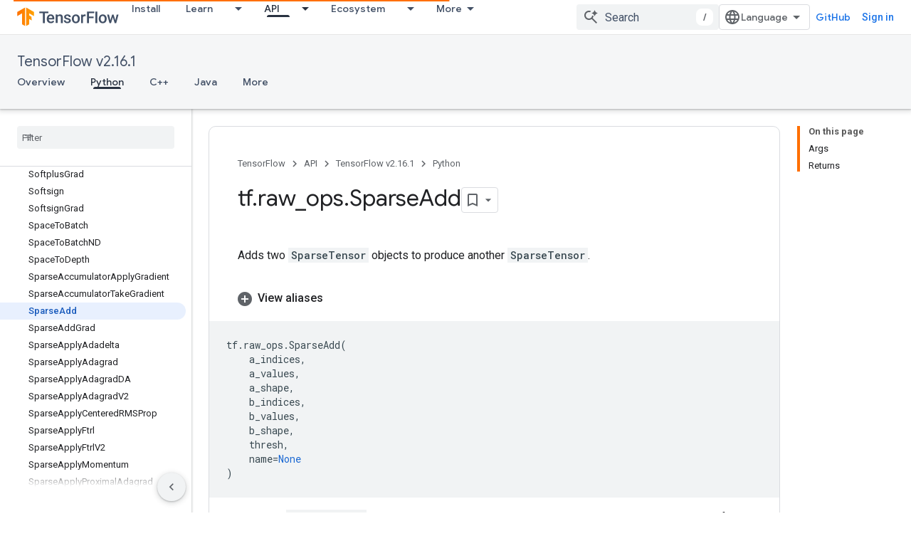

--- FILE ---
content_type: text/javascript
request_url: https://www.gstatic.com/devrel-devsite/prod/ve08add287a6b4bdf8961ab8a1be50bf551be3816cdd70b7cc934114ff3ad5f10/js/devsite_devsite_actions_module.js
body_size: -866
content:
(function(_ds){var window=this;var Bna=class extends _ds.aC{constructor(){super(...arguments);this.o=!1}connectedCallback(){super.connectedCallback();if(!this.o)try{this.o=!0;const a=document.body.querySelector(".devsite-page-title,.devsite-playlist-title,.devsite-quiz-title,[layout=docs] .devsite-article h1:first-of-type");a?(this.parentElement!==a&&a.appendChild(this),this.children.length>0&&(this.hidden=!1)):this.remove()}finally{this.o=!1}}Na(){return this}};try{customElements.define("devsite-actions",Bna)}catch(a){console.warn("Unrecognized DevSite custom element - DevsiteActions",a)};})(_ds_www);


--- FILE ---
content_type: text/javascript
request_url: https://www.gstatic.com/devrel-devsite/prod/ve08add287a6b4bdf8961ab8a1be50bf551be3816cdd70b7cc934114ff3ad5f10/js/devsite_devsite_header_module.js
body_size: -867
content:
(function(_ds){var window=this;var N3=function(a,b){_ds.jq(a,"transform","translate3d("+b+"px,0px,0px)")};var Q3=function(a){a.o=O3(a,".devsite-top-logo-row-wrapper-wrapper");a.j=O3(a,".devsite-collapsible-section");a.ea=O3(a,".devsite-doc-set-nav-row");a.setAttribute("top-row--height",`${a.o}`);a.setAttribute("bottom-row--height",`${a.j}`);a.setAttribute("bottom-tabs--height",`${a.ea}`);a.style.setProperty("--devsite-js-top-row--height",`${a.o}px`);a.style.setProperty("--devsite-js-bottom-row--height",`${a.j}px`);a.style.setProperty("--devsite-js-bottom-tabs--height",`${a.ea}px`);P3(a);a.m.resolve()},
P3=function(a){const b=a.querySelector(".devsite-collapsible-section");a.offset>=a.j&&!a.hasAttribute("bottom-row--hidden")?a.setAttribute("bottom-row--hidden",""):a.offset<a.j-a.ea&&a.hasAttribute("bottom-row--hidden")&&a.removeAttribute("bottom-row--hidden");b&&a.offset!==a.va&&(_ds.jq(b,"transform",`translate3d(0, -${a.offset}px, 0)`),R3(a),a.va=a.offset);document.body.style.setProperty("--devsite-js-header-height",`${a.oa()}px`)},Cta=function(a){var b=a.querySelector(".devsite-top-logo-row-middle");
const c=a.querySelector("devsite-search"),d=a.querySelector(".devsite-search-background");if(b&&c&&d){_ds.D(a.ra);a.qa&&window.cancelAnimationFrame(a.qa);c.removeAttribute("transition");a.removeAttribute("search-expanded");var e=new _ds.$g(b.offsetWidth,b.offsetHeight);b=new _ds.$g(c.offsetWidth,c.offsetHeight);var f=_ds.zq(c),g=document.documentElement.getAttribute("dir")==="rtl"?1:-1,h=(e.width-f.left-f.right)/b.width;e=(e.width-(b.width+f.left+f.right))*g;var k=(f=a.hasAttribute("search-active"))?
e:0,l=f?h:1;_ds.jq(d,{opacity:1,width:`${b.width}px`,height:`${b.height}px`});N3(c,a.hasAttribute("search-active")?0:e);_ds.hq(a.ra,d,_ds.Ln,()=>{const m=a.querySelector("devsite-search"),n=a.querySelector(".devsite-search-background");n&&(n.style.opacity="0");m&&(m.removeAttribute("transition"),N3(m,0),a.hasAttribute("search-active")?a.setAttribute("search-expanded",""):a.removeAttribute("search-expanded"))});a.qa=window.requestAnimationFrame(()=>{c.setAttribute("transition","");_ds.jq(d,"transform",
"scale3d("+l+",1,1)");N3(c,k)})}},Dta=async function(a,b){if(a.hasAttribute("billboard")){var c=a.querySelector("devsite-search"),d=a.querySelector("devsite-search input.devsite-search-query");a=a.querySelector(".devsite-header-billboard-search devsite-search");var e=a==null?void 0:a.querySelector("input.devsite-search-query");c&&d&&a&&e&&(b?(c.removeAttribute("disabled"),document.activeElement===e&&(await _ds.Do(),d.focus()),a.setAttribute("disabled","")):(a.removeAttribute("disabled"),document.activeElement===
d&&e.focus(),c.setAttribute("disabled","")))}},Eta=function(a){a.eventHandler.listen(a,"devsite-search-toggle",b=>{b=b.getBrowserEvent();_ds.In(b.target,null,"devsite-top-logo-row-middle")&&(b.detail.active?a.setAttribute("search-active",""):a.removeAttribute("search-active"))});a.eventHandler.listen(document.body,"devsite-sitemask-hidden",()=>{document.body.removeAttribute("devsite-book-nav--open")});a.eventHandler.listen(window,"resize",()=>{S3(a)});a.eventHandler.listen(document.body,["devsite-page-loaded",
"devsite-content-updated"],()=>{S3(a)});a.eventHandler.listen(a,"click",b=>{b.defaultPrevented||b.target.getAttribute("id")!=="devsite-hamburger-menu"||(b.preventDefault(),b.stopPropagation(),document.body.setAttribute("devsite-book-nav--open",""),a.dispatchEvent(new CustomEvent("devsite-sitemask-show",{bubbles:!0})))})},T3=function(a){if(!a.querySelector(".devsite-search-background")&&(a=a.querySelector(".devsite-top-logo-row-middle"))){const b=document.createElement("div");b.classList.add("devsite-search-background");
b.style.opacity="1";a.appendChild(b)}},R3=function(a){a.j===0?a.setAttribute("no-lower-row",""):a.removeAttribute("no-lower-row");a.querySelector(".devsite-header-billboard")?a.setAttribute("billboard",""):a.removeAttribute("billboard")},S3=function(a){window.requestAnimationFrame(()=>{a.ya.Ta()})},O3=function(a,b){return(a=a.querySelector(b))?a.getBoundingClientRect().height:0},U3=function(a,b){for(var c=0;c<b.attributes.length;++c){var d=b.attributes.item(c);a.hasAttribute(d.name)||b.removeAttribute(d.name)}for(c=
0;c<a.attributes.length;++c)d=a.attributes.item(c),b.setAttribute(d.name,d.value)},V3=function(a,b,c){b=b.querySelector(c);c=a.querySelector(c);b&&c&&(a.updated=!0,_ds.Gm(a,c,b))},Fta=function(a,b){const c=a.querySelectorAll(".devsite-header-link");b=b.querySelectorAll(".devsite-header-link");const d=a.querySelector("devsite-language-selector");a=a.querySelector("devsite-user");for(const e of b)d?d.after(e):a&&a.before(e);c.forEach(e=>{e.remove()})},Gta=class extends _ds.Hm{constructor(){super(...arguments);
this.eventHandler=new _ds.u;this.va=-1;this.ra=new _ds.u;this.qa=0;this.ua=new MutationObserver(()=>{Q3(this)});this.ya=new _ds.Nh(()=>{Q3(this);R3(this)},15);this.authUser=void 0;this.offset=this.ea=this.j=this.o=0;this.updated=!1;this.m=new _ds.Ah}static get observedAttributes(){return["offset","search-active","bottom-row--hidden"]}attributeChangedCallback(a,b,c){switch(a){case "offset":this.offset=Number(this.getAttribute("offset")||"")||0;P3(this);break;case "search-active":Cta(this);break;case "bottom-row--hidden":a=
c!==null,b=this.querySelector("devsite-search input.devsite-search-query"),c=this.querySelector(".devsite-header-billboard-search devsite-search input.devsite-search-query"),b&&c&&(a?b.value=c.value:c.value=b.value),Dta(this,a)}}connectedCallback(){Eta(this);T3(this);R3(this);Q3(this);this.ua.observe(this,{childList:!0,subtree:!0});P3(this);const a=_ds.C();this.authUser=_ds.co(_ds.eo(a.href),"authuser")}disconnectedCallback(){_ds.D(this.eventHandler);this.ua.disconnect()}oa(){return this.o+this.j-
this.offset}xa(){return this.o+this.j}cc(a){this.m&&this.m.resolve();this.m=new _ds.Ah;this.updated=!1;if(a){V3(this,a,".devsite-header-upper-tabs");V3(this,a,".devsite-collapsible-section");V3(this,a,".devsite-product-name-wrapper");V3(this,a,"devsite-language-selector");V3(this,a,"devsite-shell-activate-button");var b=a.querySelector("devsite-search"),c=this.querySelector("devsite-search");b&&c&&U3(b,c);c=a.querySelector("devsite-user");b=this.querySelector("devsite-user");c&&b&&(U3(c,b),c=_ds.C(),
c=_ds.co(_ds.eo(c.href),"authuser"),c!==this.authUser&&(this.authUser=c,b.refresh()));_ds.Gm(this,this.querySelector("cloudx-additional-tabs"),a.querySelector("cloudx-additional-tabs"),this.querySelector(".devsite-top-logo-row-middle"));Fta(this,a)}!this.updated&&a&&(_ds.qn(this),this.appendChild(a));T3(this);S3(this)}async ready(){return this.m.promise}};try{customElements.define("devsite-header",Gta)}catch(a){console.warn("devsite.app.customElement.DevsiteHeader",a)};})(_ds_www);


--- FILE ---
content_type: text/javascript
request_url: https://www.gstatic.com/devrel-devsite/prod/ve08add287a6b4bdf8961ab8a1be50bf551be3816cdd70b7cc934114ff3ad5f10/js/devsite_devsite_bookmark_module.js
body_size: -868
content:
(function(_ds){var window=this;var f0=function(a){const b=a.getName()||"",c=b.endsWith("default");let d;return{name:b,titleText:c?"My saved pages":a.getTitle()||"",updatedDate:`${((d=_ds.y(a,_ds.Pu,5))==null?void 0:_ds.Qu(d).getTime())||""}`,description:c?"Default list of saved pages":_ds.A(a,3)||"",count:Number(_ds.ek(a,6))||0,editable:!c}},opa=function(a){let b='<devsite-dropdown-list aria-label="Bookmark collections drop down" ellipsis checkboxes fetchingitems="true"';a.Xz&&(b=b+' writable addItemText="'+_ds.DC("New Collection"),
b+='"');b=b+'><span data-label="devsite-bookmark-direct-action" data-title="'+_ds.DC("Save page");b=b+'" class="material-icons bookmark-icon bookmark-action" slot="toggle">bookmark_border</span><span data-label="devsite-bookmark-direct-action" data-title="'+_ds.DC("Unsave page");return(0,_ds.O)(b+'" hidden class="material-icons bookmark-icon unbookmark-action toggled" slot="toggle">bookmark</span></devsite-dropdown-list>')},ppa=function(a){const b=a.isSignedIn,c=a.bc;var d=a.jp;const e=a.mj;var f=
a.kc;const g=a.rA,h=a.Fr,k=a.ir,l=a.Ci,m=a.Bi;a=a.dismissButton;const n=_ds.U(_ds.bD(),'<devsite-dialog class="devsite-bookmark-dialog" id="devsite-bookmark-dialog"><div class="devsite-dialog-contents">');c&&(_ds.U(n,'<h3 class="no-link">'),b?_ds.U(n,_ds.Q(g)):_ds.V(n,"Sign in to bookmark"),_ds.U(n,"</h3>"));f=b?c?_ds.Q(k):_ds.Q(f):_ds.Q(h);d=b?c?'<button class="button-primary create-profile">'+_ds.Q(d)+"</button>":'<button class="button-primary change-account">'+_ds.Q(m)+"</button>":'<button class="button button-primary sign-in-button">'+
_ds.Q(l)+"</button>";_ds.U(_ds.V(_ds.U(n,"<p>"),f),"</p>"+(b&&c?"<p>"+_ds.Q(e)+"</p>":"")+'</div><div class="devsite-dialog-buttons">'+d+'<button class="button devsite-dialog-close">'+_ds.Q(a)+"</button></div></devsite-dialog>");return n},qpa=function(a){const b=a.dismissButton;a='<devsite-dialog class="devsite-bookmark-dialog" id="devsite-bookmark-error-dialog"><div class="devsite-dialog-contents"><h3 class="no-link">Something went wrong</h3><p>'+(_ds.Q(a.error)+'</p></div><div class="devsite-dialog-buttons"><button class="button devsite-dialog-close">'+
_ds.Q(b)+"</button></div></devsite-dialog>");return(0,_ds.O)(a)},rpa=function(a){const b=a.bC;a=a.bp;const c=_ds.U(_ds.bD(),'<devsite-dialog class="devsite-bookmark-dialog devsite-receive-updates-dialog" id="devsite-receive-updates-dialog"><div class="devsite-dialog-contents"><h3 class="no-link">');_ds.V(c,"Receive email release notes?");_ds.U(_ds.V(_ds.U(c,"</h3><p>"),_ds.Q(b)),'</p></div><div class="devsite-dialog-buttons"><button class="button-primary" id="confirm-receive-updates">');_ds.V(c,"Yes");
_ds.U(c,'</button><button class="button devsite-dialog-close">'+_ds.Q(a)+"</button></div></devsite-dialog>");return c};var spa=_ds.IA(["devsite-feature-tooltip:not([rendered])>[slot]{display:none}devsite-feature-tooltip{display:block}devsite-feature-tooltip [slot].step{display:none}devsite-feature-tooltip [slot].step.current{display:block}"]);var tpa=_ds.IA(["devsite-card{visibility:hidden}devsite-card[rendered]{visibility:visible}"]);var upa=_ds.IA([':link,:visited{color:var(--devsite-link-color);outline:0;-webkit-text-decoration:var(--devsite-link-text-decoration,none);-moz-text-decoration:var(--devsite-link-text-decoration,none);text-decoration:var(--devsite-link-text-decoration,none);word-break:break-word}a:hover{-webkit-text-decoration:var(--devsite-link-text-decoration-hover);-moz-text-decoration:var(--devsite-link-text-decoration-hover);text-decoration:var(--devsite-link-text-decoration-hover)}a:focus{text-decoration:underline}a:focus img{-webkit-filter:brightness(75%);filter:brightness(75%)}.skip-link:focus{inset-block-start:var(--devsite-js-header-height);margin:8px;position:fixed;z-index:1020}.skip-link:not(:focus){background:transparent;color:transparent;display:block;height:1px;left:-500vw;overflow:hidden;position:absolute;top:-500vh;width:1px;z-index:-1}devsite-dropdown-list:not([rendered]){background:0;position:relative;visibility:hidden;z-index:2}devsite-dropdown-list[rendered]{visibility:visible}devsite-dropdown-list[icon-toggle]{--devsite-dropdown-list-toggle-height:28px;--devsite-dropdown-list-toggle-width:28px}devsite-dialog{display:none}:host{--devsite-dropdown-list-toggle-color-hover:var(\n    --devsite-secondary-text-color\n  );--devsite-dropdown-list-toggle-background-hover:var(--devsite-background-5);--devsite-dropdown-list-toggle-border-radius:50%;--devsite-dropdown-list-border-radius:8px;--devsite-dropdown-list-min-width:112px;display:block}.collection-title{-webkit-box-align:start;-moz-box-align:start;-ms-flex-align:start;-webkit-box-flex:1;-moz-box-flex:1;-webkit-align-items:start;align-items:start;display:-webkit-box;display:-webkit-flex;display:-moz-box;display:-ms-flexbox;display:flex;-webkit-flex:1;-ms-flex:1;flex:1;font:var(--devsite-h2-font);gap:10px}.collection-details p,.collection-title .title-text{overflow-wrap:break-word}.collection-title .title-text{display:block;max-width:calc(100% - 42px)}.collection-details p{margin-block:0 16px}.collection-details .icon-button{-webkit-margin-end:4px;-moz-margin-end:4px;border-radius:16px;color:var(--devsite-secondary-text-color);cursor:pointer;display:grid;margin-inline-end:4px;min-height:32px;min-width:32px;outline:0;place-content:center}.collection-details .icon-button:focus,.collection-details .icon-button:hover{background:var(--devsite-background-3)}.collection-details .icon-button[disabled]{color:rgba(0,0,0,.15);cursor:not-allowed}.collection-details .material-icons{-webkit-font-feature-settings:"liga";-moz-font-feature-settings:"liga";font-feature-settings:"liga";-moz-osx-font-smoothing:grayscale;-webkit-font-smoothing:antialiased;text-rendering:optimizeLegibility;word-wrap:normal;font:normal normal normal 24px/24px Material Icons;font-size:20px;text-transform:none}devsite-dropdown-list{--devsite-dropdown-list-toggle-icon:"more_vert"}.collection-details .collection-info{color:var(--devsite-secondary-text-color);font:400 12px/16px var(--devsite-primary-font-family)}.collection-details .collection-description{font:14px/20px var(--devsite-primary-font-family)}[slot=info-detail]{display:grid}.card-body .card-title,.card-body p{-webkit-box-orient:vertical;-webkit-line-clamp:2;display:-webkit-box;overflow:hidden}.card-body .card-title{font:400 18px/30px var(--devsite-headline-font-family);line-height:24px;margin:0}.card-body p{margin:10px 0 0;word-break:break-all}']);var xpa=async function(a){vpa(a);a.autofetch&&await wpa(a)},vpa=function(a){a.eventHandler.listen(document.body,"devsite-dialog-hide",()=>{a.showModal=!1});a.eventHandler.listen(a.shadowRoot,"DropdownItemClicked",b=>void ypa(a,b));a.eventHandler.listen(document.body,["devsite-bookmarked-path","devsite-unbookmarked-path"],b=>{b=b.getBrowserEvent();const c=b.type==="devsite-bookmarked-path"?1:-1;a.name===b.detail.Ty&&(a.count=String(Number(a.count)+c))})},wpa=async function(a){if(a.name){a.loading=
!0;try{var b=await _ds.Vha(a.name);if(!b)return}catch(e){return}var c;a.editable=!((c=a.name)==null?0:c.includes("default"));a.titleText=b.getTitle()||"";let d;a.updatedDate=`${((d=_ds.y(b,_ds.Pu,5))==null?void 0:_ds.Qu(d).getTime())||0}`;a.description=_ds.A(b,3)||"";a.count=`${_ds.ek(b,6)}`||"0";a.loading=!1}},ypa=async function(a,b){switch(b.getBrowserEvent().detail.id){case "edit":await g0(a);break;case "delete":a.Rl="delete",await a.j,a.showModal=!0}},zpa=function(a){const b=[];a.editable&&b.push({id:"edit",
title:"Edit"},{id:"delete",title:"Delete"});return(0,_ds.M)`<devsite-card
          ?full-height=${a.fullHeight}>
        <div slot="card-body" class="card-body">
          <a class="card-title"
              href="${a.titleUrl}">
            ${a.titleText}
          </a>
          <p>${a.description}</p>
        </div>
        <span slot="info-title">${h0(a)}</span>
        <span slot="info-detail" class="material-icons">
          ${_ds.L(a.editable,()=>(0,_ds.M)`
                <devsite-dropdown-list
                    icon-toggle
                    end-align
                    open-dropdown-aria-label=${"Open collection options"}
                    close-dropdown-aria-label=${"Close collection options"}
                    .listItems=${b}>
                </devsite-dropdown-list>`,()=>_ds.oA)}
        </span>
      </devsite-card>`},i0=function(a){const b=new Date(Number(a.updatedDate)),c=(new _ds.Gy("Updated {DATE}")).format({DATE:a.ea.format(b)});let d;return(0,_ds.M)`
      <div class="collection-details">
        <p class="collection-title">
          <span class="title-text">${a.titleText}</span>
          <span role="button" class="icon-button" tabindex="0"
              @click=${a.editable?a.ra:_ds.oA}
              ?disabled=${!a.editable}
              title="${a.editable?"Edit details":"Cannot edit or delete collection"}"
        aria-label="${a.titleText}, collection edit details button">
            <span class="material-icons">edit</span>
          </span>
        </p>
        <p class="collection-info">
          ${_ds.L(a.count,()=>(0,_ds.M)`${h0(a)}`)}
          ${_ds.L(a.count&&a.updatedDate,()=>(0,_ds.M)` | `)}
          ${_ds.L(a.updatedDate,()=>(0,_ds.M)`${c}`)}
        </p>
        <p class="collection-description">${(d=a.description)!=null?d:_ds.oA}</p>
      </div>`},Apa=function(a){return(0,_ds.M)`${_ds.cV(a.singleAttribute,[["title",()=>(0,_ds.M)`${a.titleText}`]],()=>(0,_ds.M)`${_ds.oA}`)}`},h0=function(a){a=(new _ds.Gy("{NUM_PAGES, selectordinal,\n        one {{START_STRONG}#{END_STRONG} Page}\n        two {{START_STRONG}#{END_STRONG} Pages}\n        few {{START_STRONG}#{END_STRONG} Pages}\n        other {{START_STRONG}#{END_STRONG} Pages}}")).format({NUM_PAGES:a.count,START_STRONG:"<strong>",END_STRONG:"</strong>"});a=(0,_ds.iQ)(_ds.Tg(a));
return(0,_ds.M)`${a}`},g0=async function(a){a.o.value&&(a.o.value.value=a.titleText);a.ma.value&&(a.ma.value.value=a.description);a.Rl="edit";await a.j;a.showModal=!0},j0=class extends _ds.aC{static get styles(){return upa}constructor(){super(["devsite-card","devsite-dialog","devsite-dropdown-list","devsite-mwc"]);this.fullHeight=this.editable=this.autofetch=!1;this.mode="details";this.showModal=!1;this.singleAttribute=null;this.Rl="edit";this.loading=!1;this.updatedDate=this.titleText=this.name=
this.count=this.description="";this.isEmailAlertsEnabled=!1;this.titleUrl="";this.dialog=null;this.eventHandler=new _ds.u;this.o=new _ds.eQ;this.ma=new _ds.eQ;this.ea=new _ds.WR(2)}connectedCallback(){super.connectedCallback();xpa(this)}disconnectedCallback(){super.disconnectedCallback();let a;(a=this.dialog)==null||a.removeAttribute("open");_ds.D(this.eventHandler)}m(){this.dialog=this.shadowRoot.querySelector("devsite-dialog")}updated(a){if(a.has("showModal")&&this.showModal){let b;(b=this.dialog)==
null||b.setAttribute("open","")}}render(){return(0,_ds.M)`
      ${_ds.L(!this.loading,()=>(0,_ds.M)`
                 ${_ds.cV(this.mode,[["card",()=>zpa(this)],["details",()=>i0(this)],["single-attribute",()=>Apa(this)]],()=>i0(this))}
              ${_ds.L(this.mode!=="single-attribute",()=>{if(this.Rl==="delete"){var a=(new _ds.Gy("You are about to delete {COLLECTION_TITLE}. This can't be undone later. Are you sure?")).format({COLLECTION_TITLE:this.titleText});a=(0,_ds.M)`
        <div class="devsite-dialog-contents delete-confirm">
          <h3>${"Confirmation"}</h3>
          <p>${a}</p>
        </div>
        </div>
        <div class="devsite-dialog-buttons">
          <button class="button button-primary devsite-dialog-close confirm"
              @click=${this.qa}>${"Yes"}</button>
          <button class="button button-secondary devsite-dialog-close cancel">
            ${"Cancel"}
          </button>
        </div>
      </devsite-dialog>`}else a=(0,_ds.M)` <div class="devsite-dialog-contents edit-modal">
        <h3>${"Edit collection"}</h3>
        <div class="form-inputs">
          <devsite-mwc
            kind="textfield"
            ${(0,_ds.gQ)(this.o)}
            type="text"
            ?charcounter="${!0}"
            label="${"Collection name"}"
            outlined
            maxlength="150"
            name="devsite-collection-title"
            required
            value="${this.titleText}"></devsite-mwc>
          <devsite-mwc
            kind="textarea"
            ${(0,_ds.gQ)(this.ma)}
            type="text"
            ?charcounter="${!0}"
            label="${"Description (optional)"}"
            maxlength="750"
            name="devsite-collection-description"
            outlined
            rows="3"
            value="${this.description}"></devsite-mwc>
        </div>
      </div>
      <div class="devsite-dialog-buttons">
        <button
          class="button button-primary save"
          @click=${this.oa}>
          ${"Save"}
        </button>
        <button class="button button-secondary devsite-dialog-close close">
          ${"Cancel"}
        </button>
      </div>`;return(0,_ds.M)`${(0,_ds.M)`<devsite-dialog class="devsite-collection-dialog">
          ${a}
        </devsite-dialog>`}`})}`)}`}ra(){let a;const b=(a=this.shadowRoot)==null?void 0:a.querySelector(".icon-button");this.dialog&&b&&(this.dialog.o=b);g0(this)}async oa(){var a,b=((a=this.o.value)==null?void 0:a.value)||"";if(b){var c;a=((c=this.ma.value)==null?void 0:c.value)||"";var d=this.name;c=this.isEmailAlertsEnabled;var e=new _ds.SM;d=_ds.B(e,1,d);b=_ds.B(d,2,b);b=_ds.B(b,3,a);b=_ds.wk(b,4,c?1:2);try{var f=await _ds.Wha(b)}catch(h){}if(f){this.titleText=f.getTitle();this.description=_ds.A(f,
3);this.dispatchEvent(new CustomEvent("UpdateCollection",{bubbles:!0,detail:f}));var g;(g=this.dialog)==null||g.removeAttribute("open");this.dispatchEvent(new CustomEvent("devsite-show-custom-snackbar-msg",{bubbles:!0,composed:!0,detail:{msg:(new _ds.Gy("Collection {COLLECTION_TITLE} updated.")).format({COLLECTION_TITLE:f.getTitle()}),showClose:!0}}))}else this.dispatchEvent(new CustomEvent("devsite-show-custom-snackbar-msg",{bubbles:!0,composed:!0,detail:{msg:"Something went wrong. Collection was not updated.",
showClose:!0}}))}else(d=this.o.value)==null||d.focus()}async qa(){await _ds.Xha(this.name);this.dispatchEvent(new CustomEvent("devsite-collection-deleted",{bubbles:!0,composed:!0,detail:{name:this.name}}));const a={msg:(new _ds.Gy("Collection {COLLECTION_TITLE} deleted.")).format({COLLECTION_TITLE:this.titleText}),showClose:!0};this.dispatchEvent(new CustomEvent("devsite-show-custom-snackbar-msg",{bubbles:!0,composed:!0,detail:a}))}};
_ds.w([_ds.F({type:Boolean}),_ds.x("design:type",Object)],j0.prototype,"autofetch",void 0);_ds.w([_ds.F({type:Boolean,La:!0}),_ds.x("design:type",Object)],j0.prototype,"editable",void 0);_ds.w([_ds.F({type:Boolean,La:!0,Aa:"full-height"}),_ds.x("design:type",Object)],j0.prototype,"fullHeight",void 0);_ds.w([_ds.F({type:String,La:!0}),_ds.x("design:type",String)],j0.prototype,"mode",void 0);_ds.w([_ds.F({type:Boolean,Aa:!1}),_ds.x("design:type",Object)],j0.prototype,"showModal",void 0);
_ds.w([_ds.F({type:String,La:!0}),_ds.x("design:type",Object)],j0.prototype,"singleAttribute",void 0);_ds.w([_ds.H(),_ds.x("design:type",String)],j0.prototype,"Rl",void 0);_ds.w([_ds.H(),_ds.x("design:type",Object)],j0.prototype,"loading",void 0);_ds.w([_ds.F({type:String,La:!0}),_ds.x("design:type",Object)],j0.prototype,"description",void 0);_ds.w([_ds.F({type:String,La:!0}),_ds.x("design:type",Object)],j0.prototype,"count",void 0);
_ds.w([_ds.F({type:String,La:!0}),_ds.x("design:type",Object)],j0.prototype,"name",void 0);_ds.w([_ds.F({type:String,Aa:"title-text",La:!0}),_ds.x("design:type",Object)],j0.prototype,"titleText",void 0);_ds.w([_ds.F({type:String,Aa:"updated-date",La:!0}),_ds.x("design:type",Object)],j0.prototype,"updatedDate",void 0);_ds.w([_ds.F({type:Boolean,Aa:"email-alerts-enabled"}),_ds.x("design:type",Object)],j0.prototype,"isEmailAlertsEnabled",void 0);
_ds.w([_ds.F({type:String,Aa:"title-url"}),_ds.x("design:type",Object)],j0.prototype,"titleUrl",void 0);var Bpa=_ds.IA(['.button,.devsite-footer-utility-button>a,button,input[type=button],input[type=file],input[type=image],input[type=reset],input[type=submit]{-ms-flex-item-align:var(--devsite-button-align-self);-webkit-margin-end:var(--devsite-button-margin-x-end);-moz-margin-end:var(--devsite-button-margin-x-end);-webkit-align-self:var(--devsite-button-align-self);align-self:var(--devsite-button-align-self);-moz-appearance:none;-webkit-appearance:none;background:var(--devsite-button-background,var(--devsite-background-1));border:var(--devsite-button-border,0);border-radius:var(--devsite-button-border-radius,2px);box-shadow:var(--devsite-button-box-shadow,0 1px 2px 0 var(--devsite-elevation-key-shadow-color),0 1px 3px 1px var(--devsite-elevation-ambient-shadow-color));-moz-box-sizing:border-box;box-sizing:border-box;color:var(--devsite-button-color);cursor:pointer;display:inline-block;font:var(--devsite-button-font,500 14px/36px var(--devsite-primary-font-family));height:var(--devsite-button-height,36px);letter-spacing:var(--devsite-button-letter-spacing,0);line-height:var(--devsite-button-line-height,36px);margin:var(--devsite-button-margin,0);margin-inline-end:var(--devsite-button-margin-x-end);max-width:var(--devsite-button-max-width,none);min-width:36px;outline:0;overflow:hidden;padding:var(--devsite-button-padding,0 16px);text-align:center;text-decoration:none;text-overflow:ellipsis;text-transform:var(--devsite-button-text-transform,uppercase);-webkit-transition:background-color .2s,border .2s,box-shadow .2s;transition:background-color .2s,border .2s,box-shadow .2s;vertical-align:middle;white-space:nowrap;width:var(--devsite-button-width,auto)}.button:focus,.button:hover,.devsite-footer-utility-button>a:focus,.devsite-footer-utility-button>a:hover,button:focus,button:hover,input[type=button]:focus,input[type=button]:hover,input[type=file]:focus,input[type=file]:hover,input[type=image]:focus,input[type=image]:hover,input[type=reset]:focus,input[type=reset]:hover,input[type=submit]:focus,input[type=submit]:hover{background:var(--devsite-button-background-hover);border:var(--devsite-button-border-hover,0);color:var(--devsite-button-color-hover,var(--devsite-button-color));font-weight:500;-webkit-text-decoration:var(--devsite-button-text-decoration-hover,none);-moz-text-decoration:var(--devsite-button-text-decoration-hover,none);text-decoration:var(--devsite-button-text-decoration-hover,none)}.button:focus,.devsite-footer-utility-button>a:focus,button:focus,input[type=button]:focus,input[type=file]:focus,input[type=image]:focus,input[type=reset]:focus,input[type=submit]:focus{box-shadow:var(--devsite-button-box-shadow-focus,none)}.button:active,.devsite-footer-utility-button>a:active,button:active,input[type=button]:active,input[type=file]:active,input[type=image]:active,input[type=reset]:active,input[type=submit]:active{background:var(--devsite-button-background-active);border:var(--devsite-button-border-active,0);box-shadow:var(--devsite-button-box-shadow-active,0 1px 2px 0 var(--devsite-elevation-key-shadow-color),0 2px 6px 2px var(--devsite-elevation-ambient-shadow-color));-webkit-transform:var(--devsite-button-transform-active,none);transform:var(--devsite-button-transform-active,none)}[foreground] .button,[foreground][background] .button{border-color:var(--devsite-foreground-button-border-color,transparent)}[foreground] .button,[foreground] .button:active,[foreground] .button:focus,[foreground] .button:hover,[foreground][background] .button,[foreground][background] .button:active,[foreground][background] .button:focus,[foreground][background] .button:hover{color:var(--devsite-foreground-button-color,var(--devsite-foreground-color,var(--devsite-primary-color,var(--devsite-button-color))))}[foreground] .button:active,[foreground] .button:focus,[foreground] .button:hover,[foreground][background] .button:active,[foreground][background] .button:focus,[foreground][background] .button:hover{background:var(--devsite-foreground-button-background-hover);border-color:var(--devsite-foreground-button-border-color-hover,transparent);color:var(--devsite-foreground-button-color-hover,var(--devsite-foreground-color,var(--devsite-primary-color,var(--devsite-button-color))))}[foreground] .button:active,[foreground][background] .button:active{background:var(--devsite-foreground-button-background-active,var(--devsite-foreground-button-background-hover));border-color:var(--devsite-foreground-button-border-color-active,transparent)}[background]:not(.devsite-landing-row-cards) .button:not([disabled]){background:var(--devsite-background-button-background,var(--devsite-background-1));border-color:var(--devsite-background-button-border-color,transparent);color:var(--devsite-foreground-button-color,var(--devsite-background-button-color,var(--devsite-button-color)))}[background]:not(.devsite-landing-row-cards) .button:not([disabled]):active,[background]:not(.devsite-landing-row-cards) .button:not([disabled]):focus,[background]:not(.devsite-landing-row-cards) .button:not([disabled]):hover{background:var(--devsite-background-button-background-hover,var(--devsite-button-background-hover));border-color:var(--devsite-background-button-border-color-hover,transparent);color:var(--devsite-foreground-button-color-hover,var(--devsite-foreground-button-color,var(--devsite-background-button-color-hover,var(--devsite-button-color))))}[background]:not(.devsite-landing-row-cards) .button:not([disabled]):active{border-color:var(--devsite-background-button-border-color-active,transparent)}.button.button-disabled,.button.button-disabled:active,.button.button-disabled:focus,.button.button-disabled:hover,[background] .button.button-disabled,[background] .button.button-disabled:active,[background] .button.button-disabled:focus,[background] .button.button-disabled:hover,[foreground] .button.button-disabled,[foreground] .button.button-disabled:active,[foreground] .button.button-disabled:focus,[foreground] .button.button-disabled:hover,body[theme] [background] .button.button-disabled,body[theme] [background] .button.button-disabled:active,body[theme] [background] .button.button-disabled:focus,body[theme] [background] .button.button-disabled:hover,body[theme] [foreground] .button.button-disabled,body[theme] [foreground] .button.button-disabled:active,body[theme] [foreground] .button.button-disabled:focus,body[theme] [foreground] .button.button-disabled:hover,button[disabled],button[disabled]:active,button[disabled]:focus,button[disabled]:hover,input[type=button][disabled],input[type=button][disabled]:active,input[type=button][disabled]:focus,input[type=button][disabled]:hover,input[type=file][disabled],input[type=file][disabled]:active,input[type=file][disabled]:focus,input[type=file][disabled]:hover,input[type=image][disabled],input[type=image][disabled]:active,input[type=image][disabled]:focus,input[type=image][disabled]:hover,input[type=reset][disabled],input[type=reset][disabled]:active,input[type=reset][disabled]:focus,input[type=reset][disabled]:hover,input[type=submit][disabled],input[type=submit][disabled]:active,input[type=submit][disabled]:focus,input[type=submit][disabled]:hover{background:var(--devsite-button-disabled-background,#ddd);border:var(--devsite-button-disabled-border,0);box-shadow:none;color:var(--devsite-button-disabled-color,var(--devsite-tertiary-text-rgba));cursor:default;line-height:var(--devsite-button-disabled-line-height,36px);pointer-events:none}.button-blue,.button-green,.button-primary,.button-red,body devsite-footer-utility .devsite-footer-utility-button>a{background:var(--devsite-button-primary-background,var(--devsite-button-color));border:0;color:var(--devsite-button-primary-color,var(--devsite-inverted-text-color));line-height:var(--devsite-button-primary-line-height,36px)}@media (forced-colors:active){.button-blue,.button-green,.button-primary,.button-red,body devsite-footer-utility .devsite-footer-utility-button>a{border:1px solid ButtonText;border-radius:4px}}.button-blue:active,.button-blue:focus,.button-blue:hover,.button-green:active,.button-green:focus,.button-green:hover,.button-primary:active,.button-primary:focus,.button-primary:hover,.button-red:active,.button-red:focus,.button-red:hover,body devsite-footer-utility .devsite-footer-utility-button>a:active,body devsite-footer-utility .devsite-footer-utility-button>a:focus,body devsite-footer-utility .devsite-footer-utility-button>a:hover{border:0}.button-blue:hover,.button-green:hover,.button-primary:hover,.button-red:hover,body devsite-footer-utility .devsite-footer-utility-button>a:hover{box-shadow:var(--devsite-button-primary-box-shadow-hover,0 1px 2px 0 var(--devsite-elevation-key-shadow-color),0 1px 3px 1px var(--devsite-elevation-ambient-shadow-color))}.button-blue:focus,.button-blue:hover,.button-green:focus,.button-green:hover,.button-primary:focus,.button-primary:hover,.button-red:focus,.button-red:hover,body devsite-footer-utility .devsite-footer-utility-button>a:focus,body devsite-footer-utility .devsite-footer-utility-button>a:hover{background:var(--devsite-button-primary-background-hover);border:var(--devsite-button-primary-border-hover);color:var(--devsite-button-primary-color-hover,var(--devsite-button-primary-color,var(--devsite-inverted-text-color)))}@media (forced-colors:active){.button-blue:focus,.button-blue:hover,.button-green:focus,.button-green:hover,.button-primary:focus,.button-primary:hover,.button-red:focus,.button-red:hover,body devsite-footer-utility .devsite-footer-utility-button>a:focus,body devsite-footer-utility .devsite-footer-utility-button>a:hover{border:1px solid Highlight}}.button-blue:active,.button-green:active,.button-primary:active,.button-red:active,body devsite-footer-utility .devsite-footer-utility-button>a:active{background:var(--devsite-button-primary-background-active);box-shadow:var(--devsite-button-primary-box-shadow-active,0 1px 2px 0 var(--devsite-elevation-key-shadow-color),0 2px 6px 2px var(--devsite-elevation-ambient-shadow-color));color:var(--devsite-button-primary-color-active,var(--devsite-button-primary-color,var(--devsite-inverted-text-color)))}[background]:not(.devsite-landing-row-cards) .button-primary:not([disabled]){background:var(--devsite-background-button-primary-background,var(--devsite-background-1));color:var(--devsite-background-button-primary-color,var(--devsite-button-color))}[background]:not(.devsite-landing-row-cards) .button-primary:not([disabled]):active,[background]:not(.devsite-landing-row-cards) .button-primary:not([disabled]):focus,[background]:not(.devsite-landing-row-cards) .button-primary:not([disabled]):hover{color:var(--devsite-background-button-primary-color-hover,var(--devsite-background-button-primary-color,var(--devsite-button-color)))}[background]:not(.devsite-landing-row-cards) .button-primary:not([disabled]):active,[background]:not(.devsite-landing-row-cards) .button-primary:not([disabled]):focus,[background]:not(.devsite-landing-row-cards) .button-primary:not([disabled]):hover{background:var(--devsite-background-button-primary-background-hover)}[foreground] .button-primary,[foreground][background] .button-primary{background:var(--devsite-foreground-button-primary-background);color:var(--devsite-foreground-button-primary-color,var(--devsite-inverted-text-color))}[foreground] .button-primary:active,[foreground] .button-primary:focus,[foreground] .button-primary:hover,[foreground][background] .button-primary:active,[foreground][background] .button-primary:focus,[foreground][background] .button-primary:hover{background:var(--devsite-foreground-button-primary-background-hover);color:var(--devsite-foreground-button-primary-color-hover,var(--devsite-foreground-button-primary-color,var(--devsite-inverted-text-color)))}.button-flat,.button-white{background:var(--devsite-button-white-background,0);color:var(--devsite-button-white-color,var(--devsite-button-color));line-height:var(--devsite-button-white-line-height,36px);padding-inline:8px}.button-flat,.button-flat:active,.button-flat:focus,.button-flat:hover,.button-white,.button-white:active,.button-white:focus,.button-white:hover{border:0}.button-flat,.button-flat:hover,.button-white,.button-white:hover{box-shadow:var(--devsite-button-white-box-shadow-hover,none)}.button-flat:active,.button-flat:focus,.button-flat:hover,.button-white:active,.button-white:focus,.button-white:hover{color:var(--devsite-button-white-color-hover,var(--devsite-button-white-color,var(--devsite-button-color)));-webkit-text-decoration:var(--devsite-button-white-text-decoration-hover,none);-moz-text-decoration:var(--devsite-button-white-text-decoration-hover,none);text-decoration:var(--devsite-button-white-text-decoration-hover,none)}.button-flat:focus,.button-flat:hover,.button-white:focus,.button-white:hover{background:var(--devsite-button-white-background-hover,var(--devsite-button-background-hover))}.button-flat:focus,.button-white:focus{box-shadow:var(--devsite-button-white-box-shadow-focus,none)}.button-flat:active,.button-white:active{background:var(--devsite-button-white-background-active,var(--devsite-button-background-active));box-shadow:var(--devsite-button-white-box-shadow-active,none)}[background]:not(.devsite-landing-row-cards) .button-white:not([disabled]){background:transparent}[background]:not(.devsite-landing-row-cards) .button-white:not([disabled]),[background]:not(.devsite-landing-row-cards) .button-white:not([disabled]):active,[background]:not(.devsite-landing-row-cards) .button-white:not([disabled]):focus,[background]:not(.devsite-landing-row-cards) .button-white:not([disabled]):hover{color:var(--devsite-background-button-white-color,var(--devsite-inverted-text-color))}[background]:not(.devsite-landing-row-cards) .button-white:not([disabled]):hover{background:var(--devsite-background-button-white-background-hover)}[background]:not(.devsite-landing-row-cards) .button-white:not([disabled]):focus{background:var(--devsite-background-button-white-background-focus)}[background][foreground] .button-white,[background][foreground] .button-white:active,[background][foreground] .button-white:focus,[background][foreground] .button-white:hover,[foreground] .button-white,[foreground] .button-white:active,[foreground] .button-white:focus,[foreground] .button-white:hover{color:var(--devsite-foreground-button-white-color,var(--devsite-foreground-button-color,var(--devsite-foreground-color)))}[background][foreground] .button-white:focus,[background][foreground] .button-white:hover,[foreground] .button-white:focus,[foreground] .button-white:hover{background:var(--devsite-foreground-button-white-background-hover,var(--devsite-foreground-button-background-hover))}[background][foreground] .button-white:active,[foreground] .button-white:active{background:var(--devsite-foreground-button-white-background-active,var(--devsite-foreground-button-background-active,var(--devsite-foreground-button-background-hover)))}[background=theme]:not(.devsite-landing-row-cards) .button-white{color:var(--devsite-text-color,var(--devsite-inverted-text-color))}.button-white.button-disabled,.button-white[disabled]{background:0}.button-raised{background:var(--devsite-button-raised-background,var(--devsite-background-1));box-shadow:0 1px 2px 0 var(--devsite-elevation-key-shadow-color),0 1px 3px 1px var(--devsite-elevation-ambient-shadow-color);line-height:var(--devsite-button-raised-line-height,36px)}.button-raised,.button-raised:active,.button-raised:focus,.button-raised:hover{border:0;color:var(--devsite-button-raised-color,var(--devsite-button-color))}.button-raised:focus,.button-raised:hover{background:var(--devsite-button-raised-background-hover,var(--devsite-button-background-hover));box-shadow:0 1px 2px 0 var(--devsite-elevation-key-shadow-color),0 2px 6px 2px var(--devsite-elevation-ambient-shadow-color)}.button-raised:active{background:var(--devsite-button-raised-background-active,var(--devsite-button-background-active));box-shadow:0 1px 3px 0 var(--devsite-elevation-key-shadow-color),0 4px 8px 3px var(--devsite-elevation-ambient-shadow-color)}[background]:not(.devsite-landing-row-cards) .button-raised{background:var(--devsite-background-1)}.button+.button,button+button,input[type=button]+input[type=button],input[type=file]+input[type=file],input[type=image]+input[type=image],input[type=reset]+input[type=reset],input[type=submit]+input[type=submit]{-webkit-margin-start:var(--devsite-button-sibling-gap-x,16px);-moz-margin-start:var(--devsite-button-sibling-gap-x,16px);margin-inline-start:var(--devsite-button-sibling-gap-x,16px)}.button-flat+.button-flat,.button-white+.button-white,button+.button{-webkit-margin-start:8px;-moz-margin-start:8px;margin-inline-start:8px}[foreground] .button-primary:active,[foreground] .button-primary:focus,[foreground] .button-primary:hover,[foreground] .button-raised:active,[foreground] .button-raised:focus,[foreground] .button-raised:hover,[foreground] .button-white:active,[foreground] .button-white:focus,[foreground] .button-white:hover{border:0}.button-transparent{padding-inline:8px}.button-transparent,.button-transparent:focus,.button-transparent:hover{background-color:transparent;border:0;box-shadow:none}.button-text-white{color:var(--devsite-inverted-text-color)}.button-text-blue{color:var(--devsite-link-color)}.button-lowercase{text-transform:none}.button-unindented{-webkit-margin-start:var(--devsite-button-unindented-margin-x,-8px);-moz-margin-start:var(--devsite-button-unindented-margin-x,-8px);margin-inline-start:var(--devsite-button-unindented-margin-x,-8px)}.button-icon,.button>.material-icons,button>.material-icons{font-size:18px;height:18px;width:18px}.button.button-with-icon,.button.external{padding:var(--devsite-button-with-icon-padding,0 16px)}.button-primary.button-with-icon,.button-primary.external,.button-raised.button-with-icon,.button-raised.external{padding:var(--devsite-button-primary-with-icon-padding,0 16px)}.button-white.button-with-icon,.button-white.external{padding-inline:16px}.button>.material-icons,button>.material-icons{direction:unset;margin-inline:8px;position:relative;top:-2px;vertical-align:middle}.button>.button-icon,button>.button-icon{margin-inline:8px}.button-with-icon>.button-icon,.button-with-icon>.material-icons{margin-inline:-4px 8px}.button-with-icon>.icon-after,.button.external:not(.button-with-icon):after,button.external:not(.button-with-icon):after{margin-inline:8px -4px}.button:not(.button-with-icon)>.material-icons:not(.icon-after){-webkit-margin-start:var(--devsite-button-material-icon-margin-x,-4px);-moz-margin-start:var(--devsite-button-material-icon-margin-x,-4px);margin-inline-start:var(--devsite-button-material-icon-margin-x,-4px)}.button:not(.button-with-icon)>.icon-after{-webkit-margin-end:var(--devsite-button-material-icon-margin-x,-4px);-moz-margin-end:var(--devsite-button-material-icon-margin-x,-4px);margin-inline-end:var(--devsite-button-material-icon-margin-x,-4px)}.button-white:not(.button-with-icon)>.material-icons:not(.icon-after){-webkit-margin-start:var(--devsite-button-white-material-icon-margin-x,4px);-moz-margin-start:var(--devsite-button-white-material-icon-margin-x,4px);margin-inline-start:var(--devsite-button-white-material-icon-margin-x,4px)}.button-white:not(.button-with-icon)>.icon-after{-webkit-margin-end:var(--devsite-button-white-material-icon-margin-x,4px);-moz-margin-end:var(--devsite-button-white-material-icon-margin-x,4px);margin-inline-end:var(--devsite-button-white-material-icon-margin-x,4px)}.devsite-landing-row-item[foreground=grey] .button,[foreground=grey] .button{background:var(--devsite-secondary-text-color)}.devsite-landing-row-item[foreground=grey] .button:active,.devsite-landing-row-item[foreground=grey] .button:focus,.devsite-landing-row-item[foreground=grey] .button:hover,[foreground=grey] .button:active,[foreground=grey] .button:focus,[foreground=grey] .button:hover{background:#3c4043}:host{--list-columns:5;display:block}@media screen and (max-width:1200px){:host{--list-columns:4}}@media screen and (max-width:840px){:host(:not(.four-columns)){--list-columns:2}}@media screen and (max-width:600px){:host(:not(.four-columns,.two-columns)){--list-columns:1}}devsite-dialog{display:none}section h2{-webkit-box-align:center;-moz-box-align:center;-ms-flex-align:center;-webkit-align-items:center;align-items:center;display:-webkit-box;display:-webkit-flex;display:-moz-box;display:-ms-flexbox;display:flex;font:400 24px/32px var(--devsite-headline-font-family);gap:10px}.material-icons{-webkit-font-feature-settings:"liga";-moz-font-feature-settings:"liga";font-feature-settings:"liga";-moz-osx-font-smoothing:grayscale;-webkit-font-smoothing:antialiased;text-rendering:optimizeLegibility;word-wrap:normal;color:var(--devsite-secondary-text-color);font:normal normal normal 24px/24px Material Icons;font-size:20px;text-transform:none}.collection-container{display:grid;gap:24px;grid:auto-flow minmax(191px,-webkit-max-content)/repeat(var(--list-columns),1fr);grid:auto-flow minmax(191px,max-content)/repeat(var(--list-columns),1fr)}.collection-container>:nth-child(n+6){display:none}:host([show-all]) devsite-collection{display:block}:host([count="0"]) .control-buttons,:host([count="1"]) .control-buttons,:host([count="2"]) .control-buttons,:host([count="3"]) .control-buttons,:host([count="4"]) .control-buttons{display:none}devsite-feature-tooltip [placeholder]{height:100%}[placeholder] .card-title{display:block;font:400 18px/30px var(--devsite-headline-font-family);margin:0 0 16px}[placeholder] .button-with-icon{-webkit-box-align:center;-moz-box-align:center;-ms-flex-align:center;-webkit-padding-start:12px;-moz-padding-start:12px;-webkit-align-items:center;align-items:center;display:-webkit-box;display:-webkit-flex;display:-moz-box;display:-ms-flexbox;display:flex;gap:8px;padding-inline-start:12px}button.create-list[disabled]{border-color:transparent;cursor:not-allowed;pointer-events:all}[placeholder] .button-with-icon>span{-webkit-font-feature-settings:"liga";-moz-font-feature-settings:"liga";font-feature-settings:"liga";-moz-osx-font-smoothing:grayscale;-webkit-font-smoothing:antialiased;text-rendering:optimizeLegibility;word-wrap:normal;font:normal normal normal 24px/24px Material Icons;font-size:18px;position:relative;text-transform:none;top:-1px}.control-buttons{-webkit-box-pack:center;-moz-box-pack:center;-ms-flex-pack:center;display:-webkit-box;display:-webkit-flex;display:-moz-box;display:-ms-flexbox;display:flex;-webkit-justify-content:center;justify-content:center;margin-block:16px 0}@media screen and (max-width:1200px){.collection-container>:nth-child(n+5){display:none}:host([count="4"]) .control-buttons{display:-webkit-box;display:-webkit-flex;display:-moz-box;display:-ms-flexbox;display:flex}}@media screen and (max-width:600px){.collection-container>:nth-child(n+4){display:none}:host([count="3"]) .control-buttons{display:-webkit-box;display:-webkit-flex;display:-moz-box;display:-ms-flexbox;display:flex}}']);var k0=(new _ds.Gy("{MAX_COLLECTION_COUNT, selectordinal,\n        one {# collection max}\n        two {# collection max}\n        few {# collection max}\n        other {# collection max}}")).format({MAX_COLLECTION_COUNT:20}),Epa=function(a){a.eventHandler.listen(document.body,"devsite-dialog-hide",()=>{a.Nm=!1});a.eventHandler.listen(a.shadowRoot,"UpdateCollection",b=>{Cpa(a,b.getBrowserEvent())});a.eventHandler.listen(a.shadowRoot,"devsite-collection-deleted",b=>{b=b.getBrowserEvent();let c;Dpa(a,
b==null?void 0:(c=b.detail)==null?void 0:c.name)});a.eventHandler.listen(document.body,["devsite-bookmarked-path","devsite-unbookmarked-path"],b=>{const c=b.getBrowserEvent();b=c.type==="devsite-bookmarked-path"?1:-1;var d;const e=(d=c.detail)==null?void 0:d.Ty;if(d=a.collectionList.find(f=>f.name===e))d.count+=b})},Fpa=async function(a){let b=await _ds.ZU();b=b||[];a.collectionList=b.map(c=>f0(c));a.oa=!0},Cpa=function(a,b){const c=b.detail;if(c&&(b=a.collectionList.findIndex(f=>f.name===c.getName()),
b!==-1)){var d,e={name:c.getName()||"",titleText:c.getTitle()||"",updatedDate:`${((d=_ds.y(c,_ds.Pu,5))==null?void 0:_ds.Qu(d).getTime())||""}`,description:_ds.A(c,3)||"",count:Number(_ds.ek(c,6))||0,editable:!0};a.collectionList[b]=Object.assign({},a.collectionList[b],e)}},Dpa=function(a,b){a.collectionList=a.collectionList.filter(c=>c.name!==b)},l0=function(a){const b=a.collectionList.length>=20;var c=(new _ds.Gy("{NUM_COLLECTIONS, selectordinal,\n    one {{START_STRONG}#/{MAX_COLLECTION_COUNT}{END_STRONG} Collection}\n    two {{START_STRONG}#/{MAX_COLLECTION_COUNT}{END_STRONG} Collections}\n    few {{START_STRONG}#/{MAX_COLLECTION_COUNT}{END_STRONG} Collections}\n    other {{START_STRONG}#/{MAX_COLLECTION_COUNT}{END_STRONG} Collections}}")).format({NUM_COLLECTIONS:a.collectionList.length,
MAX_COLLECTION_COUNT:20,START_STRONG:"<strong>",END_STRONG:"</strong>"});c=(0,_ds.iQ)(_ds.Tg(c));const d=(0,_ds.iQ)(_ds.Tg('<span class="material-icons button-icon">add</span> New Collection'));return(0,_ds.M)` <devsite-card placeholder>
      <div slot="card-body" class="card-body">
        <span class="card-title">${"Create your own collections"}</span>
        ${(0,_ds.M)`
        <button
          class="button button-primary button-with-icon create-list"
          ?disabled=${b}
          data-title="${b?k0:""}"
          @click=${a.ra}>
        ${d}
      </button>`}
      </div>
      <span slot="info-title">${c}</span>
      <devsite-info-popout
        body="${"Organize your saved pages. Get alerts and notifications as the content\n    changes."}"
        slot="info-detail"></devsite-info-popout>
    </devsite-card>`},m0=class extends _ds.aC{static get styles(){return[Bpa,tpa,spa]}constructor(){super("devsite-card devsite-collection devsite-dialog devsite-feature-tooltip devsite-info-popout devsite-mwc devsite-card".split(" "));this.collectionList=[];this.showAll=this.collapsible=!1;this.count=0;this.ma=this.Nm=!1;this.dialog=null;this.eventHandler=new _ds.u;this.o=new _ds.eQ;this.ea=new _ds.eQ;this.oa=!1}connectedCallback(){super.connectedCallback();Epa(this);this.collectionList.length===
0&&Fpa(this)}disconnectedCallback(){super.disconnectedCallback();let a;(a=this.dialog)==null||a.removeAttribute("open");_ds.D(this.eventHandler)}m(){this.dialog=this.shadowRoot.querySelector("devsite-dialog")}updated(){if(this.Nm){let a;(a=this.dialog)==null||a.setAttribute("open","")}}render(){this.collectionList.sort((b,c)=>{let d;if((d=b.name)==null?0:d.includes("default"))return-1;let e;return((e=c.name)==null?0:e.includes("default"))?1:b.updatedDate>c.updatedDate?-1:1});this.count=this.collectionList.length;
const a=this.showAll?"Show less":"Show all collections";return(0,_ds.M)`<section>
          <h2>
            ${"Collections"}
            <devsite-info-popout body="${"Here is where you can view your collections and recently saved pages."}">
            </devsite-info-popout>
          </h2>
          <div class="collection-container">
            ${_ds.L(this.oa&&this.collectionList.length<=1,()=>(0,_ds.M)`
                    <devsite-feature-tooltip
                        ack-key="AckCollectionsFirstViewTooltipDismiss"
                        id="devsite-saved-pages-first-view"
                        dismiss-button>
                      ${l0(this)}
                      <span slot="popout-heading">
                        ${"Stay organized with collections"}
                      </span>
                      <span slot="popout-contents">
                        ${"Start saving pages and categorize them based on your preferences."}</span>
                    </devsite-feature-tooltip>`,()=>l0(this))}
            ${_ds.L(this.collectionList.length,()=>(0,_ds.M)`
              ${(0,_ds.JR)(this.collectionList,b=>b.name,b=>{const c=b.name.split("/");return(0,_ds.M)`<devsite-collection
                        mode="${"card"}"
                        title-text="${b.titleText}"
                        name="${b.name}"
                        updated-date="${b.updatedDate}"
                        description="${b.description}"
                        count="${b.count}"
                        ?editable=${b.editable}
                        title-url="${`/profile/u/${c[1]}/saved-pages/collection/${c[3]}`}"
                        full-height>
                    </devsite-collection>`})}
              `)}
          </div>
          <div class="control-buttons">
            <button class="button" @click="${this.va}">
              ${a}
            </button>
          </div>
          ${(0,_ds.M)`<devsite-dialog class="devsite-collection-create-dialog">
        <div class="devsite-dialog-contents">
          <h3>${"Create new collection"}</h3>
          <p>${"Enter a title for your new collection."}</p>
          <div class="form-inputs">
            <devsite-mwc kind="textfield"
                ${(0,_ds.gQ)(this.o)}
                type="text"
                ?charcounter="${!0}"
                label="${"Collection name"}"
                outlined
                maxlength="150"
                name="devsite-collection-title"
                required></devsite-mwc>
            <devsite-mwc kind="textarea"
                ${(0,_ds.gQ)(this.ea)}
                type="text"
                ?charcounter="${!0}"
                label="${"Description (optional)"}"
                maxlength="750"
                name="devsite-collection-description"
                outlined
                rows="3"></devsite-mwc>
          </div>
        </div>
        <div class="devsite-dialog-buttons">
          <button class="button button-primary save"
              @click=${this.qa}>
            ${"Save"}
          </button>
          <button class="button button-secondary devsite-dialog-close close">
            ${"Cancel"}
          </button>
        </div>
      </devsite-dialog>`}
        </section>`}ra(){this.collectionList.length>=20||(this.o.value.value="",this.o.value.invalid=!1,this.ea.value.value="",this.Nm=!0)}async qa(){var a=this.o.value,b=(a==null?void 0:a.value)||"";let c;var d=((c=this.ea.value)==null?void 0:c.value)||"";if(!b&&a)a.focus(),a.invalid=!0;else if(!this.ma){this.ma=!0;a=new _ds.SM;b=_ds.B(a,2,b);d=_ds.B(b,3,d);d=_ds.wk(d,4,2);try{var e=await _ds.$U(d)}catch(g){}if(e){d={msg:(new _ds.Gy("Collection {COLLECTION_TITLE} created.")).format({COLLECTION_TITLE:e.getTitle()}),
showClose:!0};this.dispatchEvent(new CustomEvent("devsite-show-custom-snackbar-msg",{bubbles:!0,composed:!0,detail:d}));this.Ba({category:"profile: saved pages",action:"collection created",label:_ds.C().href});d=new CustomEvent("devsite-collection-created",{composed:!0,bubbles:!0,detail:e});this.dispatchEvent(d);var f;(f=this.dialog)==null||f.removeAttribute("open");this.ma=!1;e=f0(e);this.collectionList.push(e)}else this.dispatchEvent(new CustomEvent("devsite-show-custom-snackbar-msg",{bubbles:!0,
composed:!0,detail:{msg:"Something went wrong. Collection was not created.",showClose:!0}})),this.ma=!1}}va(){this.showAll=!this.showAll}};_ds.w([_ds.F({type:Array,Aa:"collection-list"}),_ds.x("design:type",Array)],m0.prototype,"collectionList",void 0);_ds.w([_ds.F({type:Boolean}),_ds.x("design:type",Object)],m0.prototype,"collapsible",void 0);_ds.w([_ds.F({type:Boolean,Aa:"show-all",La:!0}),_ds.x("design:type",Object)],m0.prototype,"showAll",void 0);
_ds.w([_ds.F({type:Number,La:!0}),_ds.x("design:type",Object)],m0.prototype,"count",void 0);_ds.w([_ds.H(),_ds.x("design:type",Object)],m0.prototype,"Nm",void 0);var Gpa=async function(a){const b=document.body.querySelector(".devsite-page-title,.devsite-playlist-title,.devsite-quiz-title,[layout=docs] .devsite-article h1:first-of-type");let c;const d=a.parentElement&&((c=a.parentElement)==null?void 0:c.matches("devsite-feature-tooltip"));b?(await (await _ds.v()).hasMendelFlagAccess("Concierge","enable_actions_menu")||(d?(a.ea=!0,a.parentElement&&b.after(a.parentElement)):(a.ea=!0,b.after(a))),a.ea=!1):d?a.parentElement.remove():a.remove()},Hpa=async function(a){const b=
await (await _ds.v()).hasMendelFlagAccess("Concierge","enable_actions_menu");if(!a.xa&&(a.article=document.body.querySelector(".devsite-article"),!b)){let d;(d=a.article)==null||d.setAttribute("has-bookmark","")}a.classList.add("show");let c;a.parentElement&&((c=a.parentElement)==null?0:c.matches("devsite-feature-tooltip"))&&a.parentElement.classList.add("inline-block");_ds.mt(a,opa,{Xz:!a.path});a.j=a.querySelector("devsite-dropdown-list");a.j&&(a.j.addItemDisabledTooltipText=k0)},Mpa=async function(a){a.eventHandler.listen(a,
"DropdownToggled",b=>{b=b.getBrowserEvent();if((b==null?void 0:b.detail).open){let c;a.ua=(c=b.target.shadowRoot)==null?void 0:c.firstElementChild;Ipa(a)}});a.eventHandler.listen(a,"DropdownAddItem",b=>{Jpa(a,b)});a.eventHandler.listen(a,"DropdownItemToggled",b=>{Kpa(a,b)});a.eventHandler.listen(document.querySelector("devsite-collection-list")||document.body,["devsite-collection-created","devsite-collection-deleted"],b=>{b=b.getBrowserEvent();if(b.type==="devsite-collection-created")try{const c=
n0(a,b.detail);let d;(d=a.j)==null||d.listItems.splice(1,0,c);o0(a)}catch(c){}else a.j&&Lpa(a,b.detail)})},Opa=async function(a){var b=_ds.C();if(b.searchParams.get("bookmark")){var c=await _ds.XU(_ds.YU);c&&await p0(a,`profiles/${c}/collections/default`,!0);b.searchParams.delete("bookmark");_ds.ro(b.toString(),!0,!1)}if(await (await _ds.v()).isSignedIn()&&(c=await a.Fa(),c!=null&&c.Ga())){b=a.path||"";if(!b)try{b=await _ds.Nw(_ds.C().href)}catch(e){}c=(c==null?void 0:c.Ga())||"";var d=new _ds.OO;
try{const e=await d.getPath({path:b,profileId:c});if(e==null?0:e.collections)a.o=new Set([...e.collections,...a.o]);(e==null?void 0:e.saveStatus)==="SAVED"&&a.setAttribute("saved","")}catch(e){}await Npa(a)}},q0=function(a){var b;const c=(b=a.j)==null?void 0:b.querySelector(".bookmark-action");let d;b=(d=a.j)==null?void 0:d.querySelector(".unbookmark-action");c&&b&&(a.o.size>0?(c.hidden=!0,b.hidden=!1):(c.hidden=!1,b.hidden=!0))},Ipa=async function(a){var b=await (await _ds.v()).isSignedIn();let c=
!0;b&&(c=await a.bc());if(!c||!await a.Fa()){b&&c&&r0(a,"Callout Profile intro");var d=document.body.querySelector("#devsite-bookmark-dialog");d||(d=_ds.ot(ppa,{isSignedIn:b,bc:c,jp:"Create account",mj:"Join the Google Developer Program",kc:_ds.Tg('This account is not eligible for the Google Developer Program. Please contact your administrator. <a href="https://developers.google.com/profile/help/faq#why_am_i_unable_to_create_a_profile_with_my_google_workspace_account" target="_blank">Learn more</a>.'),
rA:"Join the Google Developer Program to bookmark",Fr:"You need to be signed in to save your frequently visited pages with the Google Developer Program.",ir:"Save your frequently visited pages by joining the Google Developer Program.",Ci:"Sign in",Bi:"Change account",dismissButton:"Dismiss"}),document.body.appendChild(d),d.o=a.ua,(b=d.querySelector(".create-profile"))&&a.eventHandler.listen(b,"click",async()=>{d&&(d.open=!1);let e=null;try{e=await _ds.UU(!1,!1,a.ua)}catch(f){}e&&e.Ga()&&(await _ds.YU.Fa(!0),
await p0(a,`profiles/${e.Ga()}/collections/default`,!0),await a.reset())}),(b=d.querySelector(".sign-in-button"))&&a.eventHandler.listen(b,"click",async e=>{e.preventDefault();e.stopPropagation();e=_ds.C();e.searchParams.set("bookmark","1");_ds.ro(e.toString(),!0,!1);await (await _ds.v()).signIn()}),(b=d.querySelector(".change-account"))&&a.eventHandler.listen(b,"click",async e=>{e.preventDefault();e.stopPropagation();e=_ds.C();e.searchParams.set("bookmark","1");_ds.ro(e.toString(),!0,!1);await (await _ds.v()).changeAccount()}),
(b=d.querySelector(".devsite-dialog-close"))&&a.eventHandler.listen(b,"click",()=>{a.toggleAttribute("saved");r0(a,"Callout Profile dismissed")}));if(a.ra=d)d.open=!0;a.j&&(a.j.Ab=!1)}},Jpa=async function(a,b){var c;b=(c=b.getBrowserEvent())==null?void 0:c.detail;a.j&&(a.j.fetchingItems=!0);try{var d=new _ds.SM;var e=_ds.B(d,2,b.title);var f=_ds.wk(e,4,2);var g=await _ds.$U(f)}catch(l){}a.j&&(a.j.fetchingItems=!1);if(g){c=(new _ds.Gy("Collection {COLLECTION_TITLE} created.")).format({COLLECTION_TITLE:g.getTitle()});
s0(a,c);a.Ba({category:"profile: saved pages",action:"collection created",label:window.location.href});g=n0(a,g);var h;(h=a.j)==null||h.listItems.push(g);var k;(k=a.j)==null||_ds.$A(k);o0(a)}else s0(a,"Something went wrong. Collection was not created.")},Kpa=async function(a,b){let c;b=(c=b.getBrowserEvent())==null?void 0:c.detail;await p0(a,(b==null?void 0:b.value)||"",b.checked)},Lpa=function(a,b){a.j&&(a.j.listItems=a.j.listItems.filter(c=>c.id!==b.name),a.o.delete(b.name),o0(a))},s0=function(a,
b){a.dispatchEvent(new CustomEvent("devsite-show-custom-snackbar-msg",{detail:{msg:b,linkText:void 0,href:void 0,showClose:!0},bubbles:!0,composed:!0}))},r0=function(a,b,c){b=Object.assign({},{category:"Site-Wide Custom Events",action:b,label:"Saving Widget Callout"},c||{});a.dispatchEvent(new CustomEvent("devsite-analytics-observation",{detail:b,bubbles:!0}))},p0=async function(a,b,c){var d=await a.Fa();if(d){c?a.o.add(b):a.o.delete(b);q0(a);var e=a.oa;a.oa=a.o.size>0;e!==a.oa&&a.Ba({category:"Site-Wide Custom Events",
action:a.oa?"Saving Page to Profile":"Removing Saved Page from Profile",label:"Saving Widget"});d=await Ppa(a,d);a.Ba({category:"Site-Wide Custom Events",action:c?"Saving Page to Collection":"Removing Saved Page from Collection",label:"Saving Widget"});if(await (await _ds.v()).hasMendelFlagAccess("Profiles","enable_release_notes_notifications")&&(d==null?void 0:d.saveStatus)==="SAVED"&&await Qpa(a)){a.m=await Rpa(a);const g=new _ds.Ah;a.m.addEventListener("devsite-dialog-hide",()=>{g.resolve()},{once:!0});
a.m&&(a.m.open=!0);await g.promise;a.m&&(a.m.open=!1,a.m.remove(),a.m=null)}var f;if(d=(f=a.j)==null?void 0:f.listItems.find(g=>g.id===b))d.checked=c;if(c){let g;await ((g=document.querySelector("#devsite-view-saved-pages"))==null?void 0:g.Ja())}a.dispatchEvent(new CustomEvent(c?"devsite-bookmarked-path":"devsite-unbookmarked-path",{bubbles:!0,composed:!0,detail:{collectionName:b}}))}},Rpa=async function(a){let b=document.body.querySelector("#devsite-receive-updates-dialog");b||(b=_ds.ot(rpa,{bC:_ds.Tg('Would you like to stay informed and receive email updates regarding release notes for eligible products you\u2019ve saved to your Google Developer Program profile? <a href="https://developers.google.com/profile/help#what_is_a_release_note" target="_blank">Learn more</a>.'),
bp:"Cancel"}),document.body.appendChild(b));b.o=a.ua;const c=new _ds.YO,d=await _ds.Nw(_ds.C().href);var e=b.querySelector("#confirm-receive-updates");e&&a.eventHandler.listen(e,"click",async()=>{const f=new _ds.NN;var g=_ds.wk(f,38,2),h=_ds.iL(new _ds.gL,"page_update_email_preference");_ds.Yj(g,9,h);try{await _ds.UO(c,f),a.m&&(a.m.open=!1),a.Ba({category:"Site-Wide Custom Events",action:"Developer Profile Release Note email: accepted",label:`${d}`})}catch(k){}});(e=b.querySelector(".devsite-receive-updates-dialog .devsite-dialog-buttons .devsite-dialog-close"))&&
a.eventHandler.listen(e,"click",()=>{a.Ba({category:"Site-Wide Custom Events",action:"Developer Profile Release Note email: dismissed",label:`${d}`})});try{const f=await a.Fa();let g;await _ds.SO(c,(g=f==null?void 0:f.Ga())!=null?g:"","AckPageUpdateFeaturePopupSeen",Date.now())}catch(f){}return b},Ppa=async function(a,b){if(b==null||!b.Ga())return null;let c;c=a.o.size>0?"SAVED":"UNSAVED";let d=a.path||"";if(!d)try{d=await _ds.Nw(_ds.C().href)}catch(h){}const e=new _ds.OO;let f=null;const g=[];g.push(...a.o);
try{f=await e.Fm({path:d,status:c,profileId:b.Ga(),collections:g})}catch(h){r0(a,"Callout Profile error",{label:"Saving Widget Callout Error"}),b=document.body.querySelector("#devsite-bookmark-error-dialog"),b||(b=_ds.ot(qpa,{error:"There was an issue saving the page.",dismissButton:"Dismiss"}),document.body.appendChild(b)),a.qa=b,a.qa&&(a.qa.open=!0),a.toggleAttribute("saved")}return f},Npa=async function(a){if(a.j){a.j.fetchingItems=!0;var b=await _ds.ZU();a.j.fetchingItems=!1;b&&(b=b.map(c=>n0(a,
c)),b.sort((c,d)=>{let e;if((e=c.id)==null?0:e.endsWith("default"))return-1;let f;return((f=d.id)==null?0:f.endsWith("default"))?1:c.updatedDate>d.updatedDate?-1:1}),a.j.listItems=b,o0(a))}},n0=function(a,b){const c=b.getName()||"";let d;return{id:c,title:b.getTitle()||"",updatedDate:`${((d=_ds.y(b,_ds.Pu,5))==null?void 0:_ds.Qu(d).getTime())||0}`,checked:!(!c||!a.o.has(c))}},o0=function(a){a.j&&(a.j.addItemDisabled=a.j.listItems.length>=20)},Qpa=async function(a){if(a=await a.Fa()){var b=new _ds.YO,
c;b=await _ds.RO(b,(c=a==null?void 0:a.Ga())!=null?c:"",["AckPageUpdateFeaturePopupSeen"]);var d;if(c=(new Date((d=b==null?void 0:b.AckPageUpdateFeaturePopupSeen)!=null?d:0)).getTime()+5184E6<Date.now())a==null?d=void 0:(d=_ds.hk(a,33,_ds.Vj()),d=d==null?void 0:d.includes("profile.page_update_email_preference")),c=d;return c}},Spa=class extends _ds.Hm{constructor(){super(["devsite-snackbar","devsite-dialog","devsite-fast-track-profile-creator"]);this.eventHandler=new _ds.u;this.m=this.qa=this.ra=
this.article=null;this.oa=!1;this.j=null;this.o=new Set;this.path=null;this.xa=!1;this.ua=null;this.ea=!1}static get observedAttributes(){return["saved","is-inline-bookmark"]}async connectedCallback(){if(!this.ea){if(this.getAttribute("path"))this.path=this.getAttribute("path");else if(await Gpa(this),!this.isConnected)return;await Hpa(this);await Mpa(this);await Opa(this);q0(this)}}disconnectedCallback(){if(!this.ea){_ds.D(this.eventHandler);var a;(a=this.ra)==null||a.remove();var b;(b=this.qa)==
null||b.remove();var c;(c=this.m)==null||c.remove();var d;(d=this.article)==null||d.removeAttribute("has-bookmark")}}async reset(){this.article=null;_ds.qn(this);this.disconnectedCallback();await this.connectedCallback()}attributeChangedCallback(a,b,c){a==="saved"?(this.oa=c!==null,q0(this)):a==="is-inline-bookmark"&&(this.xa=c!==null)}async bc(){if(!await (await _ds.v()).isSignedIn())return!1;const a=new _ds.HO;let b=null;try{b=await a.kb()}catch(e){}let c,d;return((c=b)==null?void 0:(d=c.createProfile)==
null?void 0:d.status)==="ELIGIBILITY_ELIGIBLE"}async Fa(){if(await this.bc()){var a=new _ds.YO;try{let b;return(b=await _ds.VO(a,new _ds.KN))==null?void 0:b.Fa()}catch(b){}}}};try{customElements.define("devsite-bookmark",Spa)}catch(a){console.warn("Unrecognized DevSite custom element - DevsiteBookmark",a)};})(_ds_www);


--- FILE ---
content_type: text/javascript
request_url: https://www.gstatic.com/devrel-devsite/prod/ve08add287a6b4bdf8961ab8a1be50bf551be3816cdd70b7cc934114ff3ad5f10/js/devsite_devsite_cookie_notification_bar_module.js
body_size: -867
content:
(function(_ds){var window=this;var D1=function(){return"devsite-cookie-notification-bar"},ura=async function(a){const b=await _ds.v(),c=document.documentElement.lang||"en";var d=b.getConfig();const e=_ds.A(d,16),f=_ds.gk(d,30);d=_ds.ck(d,31);await b.hasMendelFlagAccess("MiscFeatureFlags","regional_cookie_consent_exemption")?(a.ea=!0,a.ma.resolve()):f===4?a.o=new _ds.AS(a,{category:"2A",language:c,siteId:e,analyticsStorage:d}):f===3?a.o=new _ds.AS(a,{category:"2B",language:c,siteId:e,analyticsStorage:d}):(a.ea=!0,a.ma.resolve())},
vra=function(a){a.o&&(a.o.listen("loaded",async()=>{a.ma.resolve();const b=await _ds.v();await E1(a);await a.hasAccepted()?await b.getStorage().set("cookies_accepted","","true"):(await b.getStorage().remove("cookies_accepted",""),await _ds.ds(b.getStorage()));a.dispatchEvent(new CustomEvent("devsite-analytics-observation",{detail:{category:"cookie_bar",action:"loaded"},bubbles:!0}))}),a.o.listen("visibilitychange",()=>{E1(a)}),a.o.listen("statuschange",async()=>{const b=await _ds.v(),c=await a.hasAccepted();
c?await b.getStorage().get("cookies_accepted","")!=="true"&&await b.getStorage().set("cookies_accepted","","true"):(await b.getStorage().remove("cookies_accepted",""),await _ds.ds(b.getStorage()));a.dispatchEvent(new CustomEvent("devsite-analytics-observation",{detail:{category:"cookie_bar",action:"status_changed",label:c?"accepted":"rejected"},bubbles:!0}))}),a.eventHandler.listen(document.body,"devsite-sticky-resize",()=>E1(a)))},E1=async function(a){if(a.o){var b=await a.o.rendered;b instanceof
HTMLElement&&(await a.isVisible()?document.body.style.setProperty("--devsite-cookie-bar-height",getComputedStyle(b).height):document.body.style.removeProperty("--devsite-cookie-bar-height"))}},F1=class extends _ds.aC{constructor(){super(...arguments);this.ma=new _ds.Ah;this.o=null;this.ea=!1;this.eventHandler=new _ds.u}Na(){return this}async connectedCallback(){super.connectedCallback();await ura(this);vra(this)}disconnectedCallback(){super.disconnectedCallback();if(this.o){let a;(a=this.o)==null||
a.destroy()}document.body.style.removeProperty("--devsite-cookie-bar-height");this.ma=new _ds.Ah;_ds.D(this.eventHandler)}async hasAccepted(){await this.ready();if(this.ea)return!0;let a;return((a=this.o)==null?void 0:a.status)==="ACCEPTED"||!1}async isVisible(){await this.ready();let a;return((a=this.o)==null?void 0:a.visible)||!1}async ready(){return this.ma.promise}async getCookieNotificationBar(){await this.ready();return this.o}};F1.prototype.getCookieNotificationBar=F1.prototype.getCookieNotificationBar;
F1.getTagName=D1;try{window.customElements.define(D1(),F1)}catch(a){console.warn("Unrecognized DevSite custom element - DevsiteCookieNotificationBar",a)};})(_ds_www);


--- FILE ---
content_type: text/javascript
request_url: https://www.gstatic.com/devrel-devsite/prod/ve08add287a6b4bdf8961ab8a1be50bf551be3816cdd70b7cc934114ff3ad5f10/js/devsite_devsite_snackbar_module.js
body_size: -867
content:
(function(_ds){var window=this;var lAa=function(){return(0,_ds.O)('<div class="devsite-snackbar-snack" type="loading" role="alert"><div class="devsite-snackbar-inner"><div class="devsite-snackbar-message">Loading</div><div class="devsite-snackbar-action"><devsite-spinner single-color="#ffffff"></devsite-spinner></div></div></div>')},mAa=function(){return(0,_ds.O)('<div class="devsite-snackbar-snack" type="signin-state-changed" role="alert"><div class="devsite-snackbar-inner"><div class="devsite-snackbar-message">Your signed in state has changed.</div><button class="devsite-snackbar-action devsite-snackbar-action--reload">Reload</button><button class="devsite-snackbar-action devsite-snackbar-action--dismiss">OK</button></div></div>')},
nAa=function(){return(0,_ds.O)('<div class="devsite-snackbar-snack" type="refresh" role="alert"><div class="devsite-snackbar-inner"><div class="devsite-snackbar-message">A new version is available</div><button class="devsite-snackbar-action">Refresh</button></div></div>')},oAa=function(){return(0,_ds.O)('<div class="devsite-snackbar-snack" type="error" role="alert"><div class="devsite-snackbar-inner"><div class="devsite-snackbar-message">Something went wrong. Please try again.</div><button class="devsite-snackbar-action">Retry</button></div></div>')},
pAa=function(){return(0,_ds.O)('<div class="devsite-snackbar-snack" type="copied-to-clipboard" role="alert"><div class="devsite-snackbar-inner"><div class="devsite-snackbar-message">Copied to clipboard</div></div></div>')},qAa=function(){return(0,_ds.O)('<div class="devsite-snackbar-snack" type="support-attachment-error" role="alert"><div class="devsite-snackbar-inner"><div class="devsite-snackbar-message">Unsupported file type.</div><button class="devsite-snackbar-action">OK</button></div></div>')},
rAa=function(a){const b=a.message,c=a.link,d=a.uA;a='<div class="devsite-snackbar-snack" type="'+_ds.S(a.mC)+'" role="alert"><div class="devsite-snackbar-inner"><div class="devsite-snackbar-message">'+_ds.Q(b)+'</div><button class="devsite-snackbar-action">';a=a+'No, thanks</button><a href="'+(_ds.S(_ds.TC(c))+'" class="devsite-snackbar-link button" target="_blank">');a=d?a+_ds.Q(d):a+"OK";return(0,_ds.O)(a+"</a></div></div>")},sAa=function(a){const b=a.linkText,c=a.link,d=a.zq,e=a.showClose;a='<div class="devsite-snackbar-snack" type="custom" role="alert"><div class="devsite-snackbar-inner"><div class="devsite-snackbar-message">'+
_ds.Q(a.message)+"</div>";e&&(a+='<button class="devsite-snackbar-action">OK</button>');a+=(c&&b?'<a href="'+_ds.S(_ds.TC(c))+'"'+(d?' target="_blank"':"")+' class="devsite-snackbar-link button">'+_ds.Q(b)+"</a>":"")+"</div></div>";return(0,_ds.O)(a)};var l8=function(a,b,c=null,d=!1){b&&(_ds.pp(b,_ds.Ln,()=>{_ds.tn(b);a.j=null;if(c)j8(a,c,d);else{const e=a.m.length?a.m.shift():null;e!==null&&k8(a,e)}}),b.removeAttribute("show"))},m8=function(a,b,c=!1){a.appendChild(b);requestAnimationFrame(()=>{j8(a,b,c)})},n8=function(a){l8(a,a.querySelector('*[type^="support-attachment-error"]'))},o8=function(a){l8(a,a.querySelector('*[type^="signin-state-changed"]'))},k8=function(a,b){switch(b){case "loading":a.showLoading();break;case "refresh":tAa(a);break;
case "error":uAa(a);break;case "copied-to-clipboard":var c=_ds.ot(pAa);m8(a,c,!0);break;case "support-attachment-error":vAa(a);break;case "signin-state-changed":wAa(a)}if(b==null?0:b.startsWith("notification-")){c=a.getAttribute(`${b}-message`);const d=a.getAttribute(`${b}-link`),e=a.getAttribute(`${b}-link-txt`);p8(a,b,c||"",d||"",e||"",a.hasAttribute(`${b}-store-key`))}},tAa=function(a){const b=_ds.ot(nAa);_ds.Xh(b.querySelector(".devsite-snackbar-action"),"click",()=>{_ds.xg().location.reload()});
m8(a,b)},uAa=function(a){const b=_ds.ot(oAa);_ds.Xh(b.querySelector(".devsite-snackbar-action"),"click",()=>{_ds.xg().location.reload()});m8(a,b)},vAa=function(a){const b=_ds.ot(qAa);m8(a,b);_ds.pp(b.querySelector(".devsite-snackbar-action"),"click",()=>{n8(a)})},wAa=function(a){o8(a);const b=_ds.ot(mAa);m8(a,b,!1);_ds.Xh(b.querySelector(".devsite-snackbar-action--reload"),"click",async()=>{await (await _ds.v()).reload();o8(a)});_ds.Xh(b.querySelector(".devsite-snackbar-action--dismiss"),"click",
async()=>{await (await _ds.v()).reload();o8(a)})},j8=function(a,b,c=!1){clearTimeout(a.ea);a.j?l8(a,a.j,b,c):(a.j=b,requestAnimationFrame(()=>{b.setAttribute("show","")}),c&&(a.ea=setTimeout(()=>{a.removeAttribute("type");l8(a,b)},5E3)))},p8=async function(a,b,c,d,e,f){if(c&&d){const g=await (await _ds.v()).getStorage().get("devsite-snackbar",d);if(!f||!g){b=_ds.ot(rAa,{mC:b,message:c,link:d,uA:e});m8(a,b);const h=new _ds.u(b);h.listen(b,"click",async k=>{k.stopPropagation();if(k.target.classList.contains("devsite-snackbar-link")||
k.target.classList.contains("devsite-snackbar-action"))await (await _ds.v()).getStorage().set("devsite-snackbar",d,"1"),a.o(),_ds.D(h)})}}},q8=class extends _ds.Hm{static get observedAttributes(){return["type"]}constructor(){super();this.m=[];this.ea=-1;this.j=null;this.eventHandler=new _ds.u(this)}connectedCallback(){this.eventHandler.listen(document.body,"devsite-show-custom-snackbar-msg",this.oa);this.eventHandler.listen(document.body,"devsite-show-notification-snackbar-msg",this.qa);this.eventHandler.listen(document.body,
"devsite-hide-notification-snackbar-msg",this.o)}disconnectedCallback(){_ds.D(this.eventHandler)}oa(a){this.setAttribute("type","custom");var b;if(a=(b=a.getBrowserEvent())==null?void 0:b.detail){b=!!a.showClose;var c=!0;a.href&&(c=(new URL(a.href)).origin!==document.location.origin);var d=_ds.ot(sAa,{message:a.msg,linkText:a.linkText,link:a.href,zq:c,showClose:b});b&&_ds.pp(d.querySelector(".devsite-snackbar-action"),"click",()=>{l8(this,d)});m8(this,d,!b)}}attributeChangedCallback(a,b,c){if(a===
"type"){switch(b){case "loading":this.hideLoading();break;case "refresh":l8(this,this.querySelector('*[type^="refresh"]'));break;case "error":l8(this,this.querySelector('*[type^="error"]'));break;case "copied-to-clipboard":l8(this,this.querySelector('*[type^="copied-to-clipboard"]'));break;case "support-attachment-error":n8(this);break;case "signin-state-changed":o8(this);break;case "custom":l8(this,this.querySelector('*[type^="custom"]'))}b!=null&&b.startsWith("notification-")&&this.o();if(c){let d;
if((d=c)==null?0:d.includes(",")){let e;this.m=(e=c)==null?void 0:e.split(",");c=`${this.m.shift()}`}k8(this,c)}}}showLoading(){if(!this.querySelector('*[type^="loading"]')){var a=_ds.ot(lAa);m8(this,a)}}hideLoading(){l8(this,this.querySelector('*[type^="loading"]'))}qa(a){let b;(a=(b=a.getBrowserEvent())==null?void 0:b.detail)&&p8(this,"notification-custom",a.msg,a.href||"",a.linkText||"",!0)}o(){l8(this,this.querySelector('*[type^="notification"]'))}};q8.prototype.attributeChangedCallback=q8.prototype.attributeChangedCallback;
q8.prototype.disconnectedCallback=q8.prototype.disconnectedCallback;q8.prototype.connectedCallback=q8.prototype.connectedCallback;try{customElements.define("devsite-snackbar",q8)}catch(a){console.warn("Unrecognized DevSite custom element - DevsiteSnackBar",a)};})(_ds_www);
